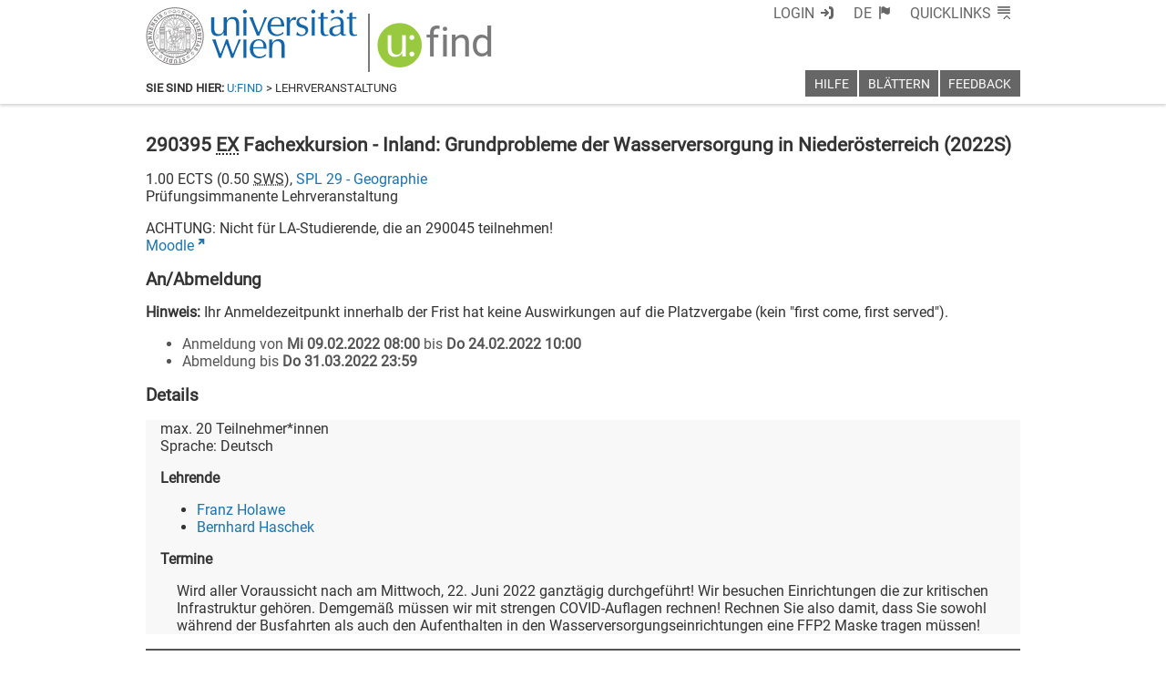

--- FILE ---
content_type: text/css
request_url: https://ufind.univie.ac.at/css/livestream.css?v=209
body_size: 487
content:
.livestream .u {
  display: none;
}

.livestream .stream:before {
  padding-right: 0.4ex;
  visibility: visible;
  display: inline-block;
  color: #c4161c;
  font-family: "usse-icons";
  font-style: normal;
  font-weight: normal;
  font-variant: normal;
  line-height: initial;
  text-indent: 0;
  text-decoration: inherit;
  text-rendering: optimizeLegibility;
  text-transform: none;
  -moz-osx-font-smoothing: grayscale;
  -webkit-font-smoothing: antialiased;
  font-smoothing: antialiased;
  content: '\f11e';
  font-size: 0.9em;
}

.livestream .stream { 
  padding-left: 0.2ex;
  color: #777777;
}
.livestream .stream:after { 
  visibility: visible;
  display: inline-block;
  color: #c4161c;
  font-family: "usse-icons";
  font-style: normal;
  font-weight: normal;
  font-variant: normal;
  line-height: initial;
  text-indent: 0;
  text-decoration: inherit;
  text-rendering: optimizeLegibility;
  text-transform: none;
  -moz-osx-font-smoothing: grayscale;
  -webkit-font-smoothing: antialiased;
  font-smoothing: antialiased;
  content: '\f120';
  font-size: 0.60em;
  vertical-align: super;
}


--- FILE ---
content_type: application/javascript; charset=utf-8
request_url: https://ufind.univie.ac.at/js/menu_and_resize.js?v=193
body_size: 1255
content:
function genericmenucleanup() {
  $('.ufind-menu li.show').removeClass('show');
  $('body').removeClass('menu');
  $('body').removeClass('top');
  $('body').removeClass('main');
  $('.ufind-menu').css("border-top-width", 0);
  $('.ufind-breadcrumb').css('margin-top',0);
  $('.ufind-title').css("margin-top", 0);
}

function genericmenutrigger(ev) {
  if ($('body.narrow').length == 0) {
    var tar = $(ev.currentTarget);
	if (!$(tar).hasClass("notoggle")) {
      var cur = $('.ufind-menu li.show');
      var whichmenu = tar.parents('nav').attr('data-ufind-id');
  
      // switch class for menu item click on and off
      if ((cur.length > 0) && (cur.attr('data-ufind-id') == tar.attr('data-ufind-id'))) {
        $('body').toggleClass('menu');
        $('body').toggleClass(whichmenu);
  
        tar.toggleClass('show');
      } else {
        var curmenu = cur.parents('nav').attr('data-ufind-id');
  
        if (!curmenu) {
         $('body').toggleClass('menu');
         $('body').toggleClass(whichmenu);
        } else if (curmenu != whichmenu) {
          $('body').toggleClass(curmenu);
          $('body').toggleClass(whichmenu);
        }
  
        cur.toggleClass('show');
        tar.toggleClass('show');
      }
  
      // position the topmenu if it is switched on
      if ($('.ufind-menu .ufind-menu-top li.show').length > 0) {
        hideNotification();

        var tar = $('.ufind-menu li.show');
        var activesub = $('.ufind-menu li.show > :not(:first-child)');
        var activeheight = activesub.outerHeight();

        $('.ufind-menu').css("border-top-width", activeheight);
        $('.ufind-breadcrumb').css("margin-top", activeheight);
        $('.ufind-title').css("margin-top", activeheight);
      } else {
        $('.ufind-menu').css("border-top-width", 0);
        $('.ufind-breadcrumb').css("margin-top", 0);
        $('.ufind-title').css("margin-top", 0);
      }
	}
  }
}

function changemedia() {
  hideNotification();
  genericmenucleanup(['top','main']);
  $('body').toggleClass('narrow');
}

function resize() {
  if ($(document).scrollTop() == 0) {
    $('body').removeClass('small');
  } else {
    $('body').addClass('small');
  }
}

var mql = window.matchMedia("(max-width: 40em)");
mql.addListener(changemedia);

addEventListener('HTMLImportsLoaded', function() {
  if (mql.matches) { changemedia(); }
  $(window).on('scroll',resize);
  $(document).on('click','body:not(.narrow) .ufind-menu-top > ul > li',function(ev){ genericmenutrigger(ev); });
  $(document).on('click','body:not(.narrow) .ufind-menu-top > ul > li > :not(:first-child)',function(ev){ ev.stopPropagation(); });
  $(document).on('click','body:not(.narrow) .ufind-menu-main > ul > li',function(ev){ genericmenutrigger(ev); });
  $(document).on('click','body:not(.narrow) .ufind-menu-main > ul > li > :not(:first-child)',function(ev){ ev.stopPropagation(); });
  $(document).on('click','body.narrow .ufind-menu-top > h1',function(){ hideNotification(); $('body').toggleClass('menu'); window.scrollTo(0, 0); });
  $(document).keydown(function(ev) {
    if (ev.keyCode == 13) {
      var tar = $(ev.target); tar.click();
    }
  });

  $(document).keyup(function(e) {
    if (e.keyCode == 27) { genericmenucleanup(); }
  });
});


--- FILE ---
content_type: text/xml
request_url: https://m2-ufind.univie.ac.at/courses/290395/2022S
body_size: 3048
content:
<course id="290395" when="2022S" local="false" graceperiod="false" version="2022-05-17T13:09:38+02:00"><longname xml:lang="de">Fachexkursion - Inland: Grundprobleme der Wasserversorgung in Niederösterreich</longname><longname xml:lang="en">Field Trip: Water Ressource Management Lower Austria</longname><type desc="Exkursion">EX</type><ects>1.00</ects><sws>0.50</sws><immanent>true</immanent><asexcluded>false</asexcluded><chapters><codes>(BA UF GW 18) (MG3-EX) (MA UF GW 02)</codes><chapter path="267803|273597|273717|273600"><category xml:lang="de" path="267803|273597|273717">Master Geographie (855) - auslaufend</category><category xml:lang="en" path="267803|273597|273717">Master Geography (855)</category><subcategory xml:lang="de" path="267803|273597|273717|273600">Exkursionen (10 ECTS)</subcategory><subcategory xml:lang="en" path="267803|273597|273717|273600">Field Trips (10 ECTS)</subcategory><name xml:lang="de">Exkursionen (10 ECTS)</name><name xml:lang="en">Field Trips (10 ECTS)</name></chapter><chapter path="267803|273597|273641|273648|273667"><category xml:lang="de" path="267803|273597|273641">Bachelor Lehramt UF Geographie und Wirtschaftskunde (193 049, 198 410)</category><category xml:lang="en" path="267803|273597|273641">Bachelor Teacher Training Programme: Geography and Economics (193 049, 198 410)</category><subcategory xml:lang="de" path="267803|273597|273641|273648">Sonstige Pflichtmodule (10 ECTS)</subcategory><subcategory xml:lang="en" path="267803|273597|273641|273648">Further Compulsory Modules (10 ECTS)</subcategory><name xml:lang="de">UF GW 18 Fachexkursionen (3 ECTS)</name><name xml:lang="en">UF GW 18 Excursions (3 ECTS)</name></chapter><chapter path="267803|273597|273674|273712"><category xml:lang="de" path="267803|273597|273674">Master Lehramt UF Geographie und Wirtschaftskunde (196 049, 199 510)</category><category xml:lang="en" path="267803|273597|273674">Master Teacher Training Programme: Geography and Economics (196 049, 199 510)</category><subcategory xml:lang="de" path="267803|273597|273674|273712">MA UF GW 02 Fachwissenschaftliches Pflichtmodul Geographie (8 ECTS)</subcategory><subcategory xml:lang="en" path="267803|273597|273674|273712">MA UF GW 02 Subject-Specific In-Depth Studies Geography (8 ECTS)</subcategory><name xml:lang="de">MA UF GW 02 Fachwissenschaftliches Pflichtmodul Geographie (8 ECTS)</name><name xml:lang="en">MA UF GW 02 Subject-Specific In-Depth Studies Geography (8 ECTS)</name></chapter></chapters><groups count="1"><group vault="false" id="290395-1" register="904012"><comment xml:lang="de">ACHTUNG: Nicht für LA-Studierende, die an 290045 teilnehmen!</comment><platform type="Moodle">https:&#47;&#47;moodle.univie.ac.at&#47;course&#47;view.php?id=312339</platform><livestream>false</livestream><maxparticipants>20</maxparticipants><languages><language><title xml:lang="de">Deutsch</title><title xml:lang="en">German</title><iso>de</iso></language></languages><wwlong><wwtext xml:lang="de">Wird aller Voraussicht nach am Mittwoch, 22. Juni 2022 ganztägig durchgeführt! Wir besuchen Einrichtungen die zur kritischen Infrastruktur gehören. Demgemäß müssen wir mit strengen COVID-Auflagen rechnen! Rechnen Sie also damit, dass Sie sowohl während der Busfahrten als auch den Aufenthalten in den Wasserversorgungseinrichtungen eine FFP2 Maske tragen  müssen!</wwtext></wwlong><lecturers><lecturer id="2089" type="V"><firstname>Franz</firstname><lastname>Holawe</lastname></lecturer><lecturer id="37804" type="P"><firstname>Bernhard</firstname><lastname>Haschek</lastname></lecturer></lecturers><registrations><enroll from="2022-02-09T08:00:00+01:00" to="2022-02-24T10:00:00+01:00"/><disenroll until="2022-03-31T23:59:00+02:00"/></registrations><info><comment xml:lang="de">Im Rahmen dieser Exkursion werden an ausgewählten Beispielen aus Niederösterreich  die Rahmenbedingungen, Probleme und deren Lösung der Wasserversorgung vermittelt. Jede Teilnehmerin&#47;jeder Teilnehmer soll über das Gesehene eine Beschreibung erstellen und in einem Kapitel ein selbstgewähltes, die Wasserversorgung betreffendes, Thema ausarbeiten! Diese Exkursion richtet sich an alle Geographiestudenten. Von den Teilnehmerinnen&#47;die Teilnehmer wird jedoch erwartet, dass Sie ein besonderes Interesse am Thema Wasserversorgung haben.</comment><performance xml:lang="de">Aktive Teilnahme an der Exkursion. Verfassung eines Protokolls.</performance><literature xml:lang="de">Eigenständig dem gewählten Thema entsrpechend recherchieren!</literature><preconditions xml:lang="de">Zusätzlich zur Teilnahme erwarten wir von Ihnen – als Einzelarbeit – eine Exkursionsarbeit, mit einem vertiefenden Spezialkapitel und Ihrer persönlichen Beurteilung des Dargebotenen. Diese Exkursionsarbeit soll in einem ersten Teil die Exkursionsziele und den jeweiligen Inhalt – dokumentiert wenn möglich mit Abbildungen etc. - ausformuliert enthalten. Im zweiten Teil – der Vertiefung – arbeiten Sie ein SELBST GEWÄHLTES Thema aus. Dieses Thema soll in Beziehung zu den Inhalten stehen, welche in der Exkursion vorkam! Dabei sollten Sie NICHT bloß im Internet, sondern auch in der Fachliteratur recherchieren! Ihre Exkursionsarbeit soll in etwa, inklusive der Vertiefung und Ihrer subjektiven Beurteilung, aber ohne Deckblatt und Inhaltsverzeichnis, rund 10-12 Seiten (Ariel, 12, 1,5 Zeilenabstand) umfassen. Bitte laden Sie Ihr Protokoll bis spätestens 15.Juli 2022, 12 Uhr, als .pdf; .doc oder .docx auf moodle hoch!</preconditions></info></group></groups><offeredby id="8529">SPL 29 - Geographie</offeredby></course>